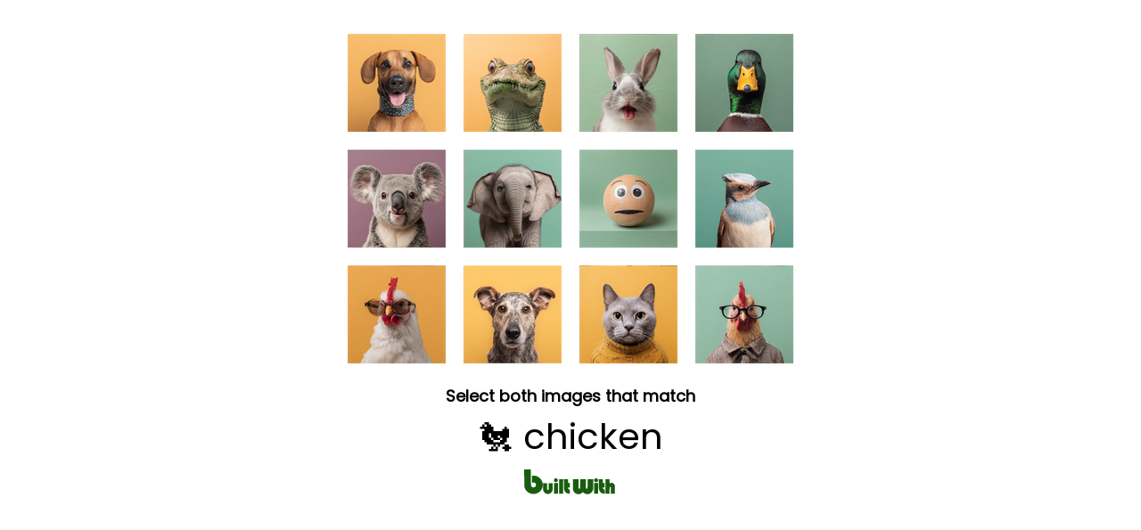

--- FILE ---
content_type: text/html; charset=utf-8
request_url: https://builtwith.com/signup?B=https%3a%2f%2fpro.builtwith.com%2freport.asmx%3fT%3dTECHREPORT%26TYPE%3dtech%26TECHNAME%3dTuned%26VARIATION%3dR-EEA
body_size: 12311
content:
<!doctype html>
<html lang="en">
<head>
    <meta charset="utf-8" />
    <meta http-equiv="x-ua-compatible" content="ie=edge" />
    <title>
        BUILTWITH
    </title>

    <meta name="viewport" content="width=device-width, initial-scale=1, shrink-to-fit=no" />
    <style>
        body {
            font-family: Poppins;
            margin: 0;
            padding: 8px;
        }
        @keyframes pulseGreen {
            0%, 100% { color: #2b8f1c; }
            50% { color: #1a5f10; }
        }
        .pulse-prompt {
            animation: pulseGreen 1s ease-in-out infinite;
        }
        #progress-dots {
            color: #2b8f1c;
        }
    </style>
</head>
<body>

   <script>
(function () {

    function hashString(str) {
        let hash = 0;
        let i = 0;

        while (i < str.length) {
            hash = ((hash << 5) - hash) + str.charCodeAt(i++);
            hash |= 0;
        }

        return (hash >>> 0).toString(16);
    }

    function findProof(g, h) {
        for (let v = 0; v < 1_000_000; v++) {
            const w = hashString(g + ":" + h + ":" + v);
            if (w.endsWith("0")) return v;
        }
        return 0;
    }

    setTimeout(() => {
        const g = Date.now().toString();
        const h = Math.random().toString(36).slice(2, 12);

        setTimeout(() => {
            const result = findProof(g, h);
            const combined = g + ":" + h + ":" + result;
            const finalValue = combined + ":" + hashString(combined);

            loadHumanTest(finalValue);
        }, 50);
    }, 100);

})();
</script>



    

   <div id="human-test-box" style="text-align:center; margin-top:10px;">
   <img id="human-test-img" style="cursor: pointer; max-width: 100%;" />
         
   <p id="human-test-prompt" style="font-size: 18px; font-family: Poppins,Arial; line-height: 1.1em; font-weight: bold; margin-top: 0px; margin-bottom: 0px">Loading…</p>

       <p id="target-display" style="font-size: 40px; margin: 6px 0;"></p>

       <div id="progress-indicator" style="display: none; margin: 8px 0;">
           <span id="progress-dots" style="font-size: 24px; letter-spacing: 8px;"></span>
           <p id="progress-text" style="font-size: 14px; font-family: Poppins,Arial; color: #666; margin: 4px 0 0 0;"></p>
       </div>




       <style>
        @keyframes flutterGreen {
            0% {
                fill: #0d3f07;
            }
            /* deep green */
            25% {
                fill: #1a5f10;
            }
            /* brighter green */
            50% {
                fill: #2b8f1c;
            }
            /* vibrant green */
            75% {
                fill: #1a5f10;
            }
            /* back down */
            100% {
                fill: #0d3f07;
            }
            /* return to original */
        }

        #logo g {
            animation: flutterGreen 3s ease-in-out infinite;
        }
    </style>
       <center style="margin-top:0em">
        <svg xmlns="http://www.w3.org/2000/svg" id="logo" height="30" viewBox="0 0 1150 328">
            <g fill="#0d3f07">
                <path d="M12.3 113.7l.3 101.8 2.6 10.5c3.1 12.4 7.6 24 12.5 32.4 15.5 26.5 42.2 45 74.3 51.6 14.4 3 36.7 2.4 51.2-1.3 31.8-8.3 59.1-30.2 73.7-59.4 9-18 12.9-42.6 10.1-64.3-4.6-35.7-26.8-67.5-59.1-84.9-15.9-8.6-30.8-12.1-52-12.1-8.1 0-16.1.3-17.8.6l-3.1.6v44.5c0 24.5.3 44.3.7 44.1 13.6-6.8 14.2-7 21.6-6.6 4.3.2 8.8 1.2 11.2 2.3 6.1 3 12 9.4 14.4 15.9 8.4 22.4-7.9 44.1-31.9 42.4-13-1-21.6-8.5-25.7-22.3-1.6-5.5-1.8-13.7-2.1-101.8L92.9 12h-81l.4 101.7zM386.2 122.6c-5.3 2.6-10.3 7.9-12.2 12.8-1.3 3.5-1.3 11.1.1 16 1.4 5.1 8.8 12.2 14.2 13.7 20.6 5.7 37.9-9.5 32.6-28.5-1.3-4.8-8.2-12.3-13.4-14.7-6.1-2.8-14.9-2.5-21.3.7zM875.5 122.4c-8.8 4.1-13.5 11.4-13.5 21.3 0 11.1 7 19.6 18 21.9 6.3 1.3 14 .5 18.7-2 8.8-4.5 13.7-15.5 11.3-25.4-1.4-6.2-7.6-13.7-13.5-16.3-5.8-2.7-14.7-2.5-21 .5zM437 219v89h49V130h-49v89zM495.3 190.7c.5 64.8.5 65.7 5.7 79.5 8.1 21.7 31.5 37.8 57.3 39.5l8.7.6v-52l-5-.6c-11.5-1.4-15.9-6.5-16.8-19.5l-.5-7.2H566v-52h-21v-49h-50.1l.4 60.7zM604.2 192.7c.4 61.3.4 63 2.6 70.7 3.8 13.5 8.6 22.1 17.7 31.2 13.2 13.3 28.4 19.5 47.9 19.6 18.1.1 32.4-5.6 49.4-20l5.2-4.4 7 5.9c17.2 14.6 35.8 20.8 55 18.3 14.4-1.8 23.6-5.6 34.1-14 11.7-9.3 19.6-20.4 24.7-34.7l2.7-7.8.3-63.8.3-63.7-33.8.2-33.8.3-.5 54.7c-.5 53.5-.5 54.7-2.6 57.5-5.1 6.8-13.5 6.6-17-.5-1.8-3.4-1.9-7.4-2.2-58l-.3-54.2-33.7.2-33.7.3-.5 54.7c-.5 53.5-.5 54.7-2.6 57.5-3.2 4.3-6.9 5.8-11.4 4.4-6.6-2-6.4-.5-7-61.6l-.5-55-33.8-.3-33.8-.2.3 62.7zM920 184.7c0 56.8.6 68 4.1 79.8 7.6 25.6 30.8 43.4 59.2 45.2l8.7.6v-52l-5-.6c-10.5-1.3-15.4-6.1-16.6-16.4-.3-2.7-.7-6-.9-7.6l-.4-2.7H991v-52h-22v-49h-49v54.7zM1002 219v89h49v-38c0-31.5.3-38.6 1.5-40.9 2.4-4.8 8.1-5.6 12-1.6l2.5 2.4V308h49v-46.8c0-51.4-.3-54.4-6.1-65.2-5.4-10.2-13.5-16.9-23.6-19.5-10.3-2.7-20.5-1.4-29.9 3.9-2.6 1.4-4.8 2.6-5 2.6-.2 0-.4-11.9-.4-26.5V130h-49v89zM373 243v65h49V178h-49v65zM862 243v65h49V178h-49v65zM242 219.7c0 45.6.4 49.4 6.5 62.1 6.5 13.6 20.8 25.2 35.6 28.7 8.2 1.9 22.9 1.9 30.2 0 18.7-4.9 34.9-20.7 41-40 2.1-6.8 2.2-8.4 2.2-49v-42l-24.2-.3-24.2-.2-.3 40.1-.3 40.1-2.9 2.5c-2.4 2.1-3.7 2.4-6.9 2-7.5-1-7.1.9-7.7-44l-.5-40.2-24.2-.3-24.3-.2v40.7z"></path>
            </g>
        </svg>
    </center>




       <script>
function set_human_verification_text(target_el, fallback_text) {
const translations = {
    en: "Select both images that match",
    de: "Wählen Sie beide passenden Bilder aus",
    fr: "Sélectionnez les deux images correspondantes",
    es: "Seleccione ambas imágenes que coincidan",
    it: "Seleziona entrambe le immagini corrispondenti",
    ru: "Выберите оба совпадающих изображения",
    ko: "일치하는 두 이미지를 선택하세요",
    ja: "一致する2つの画像を選択してください",
    zh: "选择两个匹配的图片",
    ar: "اختر كلتا الصورتين المتطابقتين"
};


    let lang = (navigator.language || navigator.userLanguage || "en").toLowerCase().split("-")[0];
    const text = translations[lang] || fallback_text || translations.en;

    if (target_el) {
        target_el.textContent = text;
    }
}
</script>

     


       <script>
function set_human_second_click_text(target_el, fallback_text) {
    const translations = {
        en: "Now tap the second matching image",
        de: "Tippen Sie jetzt auf das zweite passende Bild",
        fr: "Appuyez maintenant sur la deuxième image correspondante",
        es: "Ahora toque la segunda imagen coincidente",
        it: "Ora tocca la seconda immagine corrispondente",
        ru: "Теперь нажмите на второе совпадающее изображение",
        ko: "이제 두 번째 일치하는 이미지를 탭하세요",
        ja: "次に、2つ目の一致する画像をタップしてください",
        zh: "现在点击第二个匹配的图片",
        ar: "الآن اضغط على الصورة المطابقة الثانية"
    };

    let lang = (navigator.language || navigator.userLanguage || "en")
        .toLowerCase()
        .split("-")[0];

    const text = translations[lang] || fallback_text || translations.en;

    if (target_el) {
        target_el.textContent = text;
        target_el.classList.add("pulse-prompt");
    }
}

function showProgress(completed, total) {
    const indicator = document.getElementById("progress-indicator");
    const dots = document.getElementById("progress-dots");
    const text = document.getElementById("progress-text");

    indicator.style.display = "block";

    let dotStr = "";
    for (let i = 0; i < total; i++) {
        dotStr += i < completed ? "\u2714" : "\u25CB";
    }
    dots.textContent = dotStr;

    const translations = {
        en: completed + " of " + total + " selected",
        de: completed + " von " + total + " ausgewählt",
        fr: completed + " sur " + total + " sélectionné",
        es: completed + " de " + total + " seleccionado",
        it: completed + " di " + total + " selezionato",
        ru: completed + " из " + total + " выбрано",
        ko: total + "개 중 " + completed + "개 선택됨",
        ja: total + "つ中" + completed + "つ選択済み",
        zh: "已选择 " + completed + "/" + total,
        ar: "تم اختيار " + completed + " من " + total
    };

    let lang = (navigator.language || navigator.userLanguage || "en")
        .toLowerCase()
        .split("-")[0];

    text.textContent = translations[lang] || translations.en;
}
</script>


</div>



    <script>
let captchaId = null;
let c = null;

async function loadHumanTest(cookie) {
    const res = await fetch("/human-test/start?c=" + encodeURIComponent(cookie), { cache: "no-store" });
    c = cookie;
    captchaId = res.headers.get("X-Captcha-Id");

    const blob = await res.blob();
    const url = URL.createObjectURL(blob);

    const img = document.getElementById("human-test-img");
    img.onload = function() { URL.revokeObjectURL(url); };
    img.src = url;

    loadHumanPrompt();
}


async function loadHumanPrompt() {
    const prompt = document.getElementById("human-test-prompt");

    if (!captchaId) {
        prompt.innerText = "Loading…";
        return;
    }

    const res = await fetch("/human-test/prompt?id=" + captchaId);
    const data = await res.json();

    if (data.error) {
        prompt.innerText = "Error, reload page.";
        return;
    }

    set_human_verification_text(
    prompt,
    "Select both images that match:"
    );

 

    const targetDisplay = document.getElementById("target-display");
    targetDisplay.textContent = data.emoji + " " + data.label;
}


function getBaseDomain() {
    const host = location.hostname;
    const isIp = /^[0-9.]+$/.test(host);

    if (host === "localhost" || isIp) return "";
    const parts = host.split(".");
    return (parts.length > 2)
        ? "." + parts.slice(parts.length - 2).join(".")
        : "." + host;
}


const domainCookieSuffix = ""; // force host-only cookie



// -------------------------------
// iPHONE SAFE CLICK HANDLER (TWO-STAGE)
// -------------------------------

document.getElementById("human-test-img").addEventListener("click", async function (e) {
    if (!captchaId) return;

    const img = this;
    const rect = img.getBoundingClientRect();

    // Safari fix — scale click to actual image pixels
    const scaleX = img.naturalWidth / rect.width;
    const scaleY = img.naturalHeight / rect.height;

    const trueX = Math.floor((e.clientX - rect.left) * scaleX);
    const trueY = Math.floor((e.clientY - rect.top) * scaleY);

    const url = `/human-test/verify?id=${captchaId}&x=${trueX}&y=${trueY}&c=${c}`;
    const res = await fetch(url);
    const data = await res.json();

    if (data.success) {
        if (data.remaining && data.remaining > 0) {
            const prompt = document.getElementById("human-test-prompt");
            if (prompt) {
                set_human_second_click_text(
                prompt,
                "Now tap the second matching image"
                );
            }
            showProgress(1, 2);
            return; // Keep the same grid for the second click
        }

        if (data.stage === 1 && data.image) {
            // Stage 1 passed - load new image for stage 2, same captchaId
            img.src = data.image;
            return; // Don't reload, wait for second click
        }

        // Stage 2 passed (or legacy single-stage) - set cookie and reload
        if (data.waf) {
            document.cookie =
                "BWSTATE=" + data.waf +
                ";path=/;max-age=300;SameSite=Lax" +
                domainCookieSuffix +
                (location.protocol === "https:" ? ";secure" : "");

            await new Promise(r => setTimeout(r, 50));
        }
    }

    window.location.replace(location.href);
});
</script>



    <link href="https://fonts.googleapis.com/css2?family=Poppins&display=swap" rel="stylesheet">

</body>
</html>
